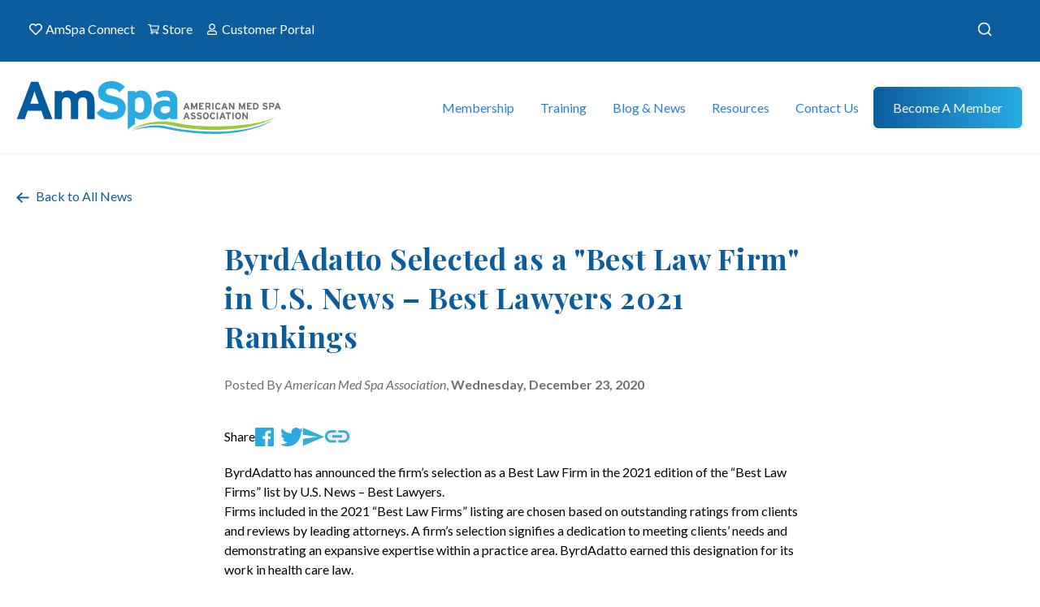

--- FILE ---
content_type: text/html; charset=UTF-8
request_url: https://americanmedspa.org/news/byrdadatto-selected-as-a-best-law-firm-in-u-s-news-best-lawyers-2021-rankings
body_size: 13251
content:

<!DOCTYPE html>
<html xmlns="http://www.w3.org/1999/xhtml" lang="en-US">
	<head>
        		<meta charset="utf-8" />
		<meta http-equiv="X-UA-Compatible" content="IE=edge">
		<meta name="viewport" content="width=device-width, initial-scale=1">
        
                        <link rel="preconnect" href="https://fonts.googleapis.com">
        <link rel="preconnect" href="https://fonts.gstatic.com" crossorigin>
        <link href="https://fonts.googleapis.com/css2?family=Lato:ital,wght@0,100;0,300;0,400;0,700;0,900;1,100;1,300;1,400;1,700;1,900&display=swap" rel="stylesheet">
        <link href="https://fonts.googleapis.com/css2?family=Playfair+Display:ital,wght@0,400;0,500;0,600;0,700;0,800;0,900;1,400;1,500;1,600;1,700;1,800;1,900&display=swap" rel="stylesheet">
        <link href="https://fonts.googleapis.com/css2?family=Inter:wght@100;200;300;400;500;600;700;800;900&display=swap" rel="stylesheet">
        
                
                        <link rel="apple-touch-icon" sizes="57x57" href="/favicon/apple-icon-57x57.png">
        <link rel="apple-touch-icon" sizes="60x60" href="/favicon/apple-icon-60x60.png">
        <link rel="apple-touch-icon" sizes="72x72" href="/favicon/apple-icon-72x72.png">
        <link rel="apple-touch-icon" sizes="76x76" href="/favicon/apple-icon-76x76.png">
        <link rel="apple-touch-icon" sizes="114x114" href="/favicon/apple-icon-114x114.png">
        <link rel="apple-touch-icon" sizes="120x120" href="/favicon/apple-icon-120x120.png">
        <link rel="apple-touch-icon" sizes="144x144" href="/favicon/apple-icon-144x144.png">
        <link rel="apple-touch-icon" sizes="152x152" href="/favicon/apple-icon-152x152.png">
        <link rel="apple-touch-icon" sizes="180x180" href="/favicon/apple-icon-180x180.png">
        <link rel="icon" type="image/png" sizes="192x192"  href="/favicon/android-icon-192x192.png">
        <link rel="icon" type="image/png" sizes="32x32" href="/favicon/favicon-32x32.png">
        <link rel="icon" type="image/png" sizes="96x96" href="/favicon/favicon-96x96.png">
        <link rel="icon" type="image/png" sizes="16x16" href="/favicon/favicon-16x16.png">
        
                        <link rel="manifest" href="/favicon/manifest.json">

                <link rel="alternate" type="application/rss+xml" href="/blog/blog.rss">
        <link rel="alternate" type="application/rss+xml" href="/news/news.rss">
        
                        <meta name="msapplication-TileColor" content="#ffffff">
        <meta name="msapplication-TileImage" content="/favicon/ms-icon-144x144.png">
        <meta name="theme-color" content="#ffffff">
        	<title>ByrdAdatto Selected as a &quot;Best Law… | American Med Spa Association</title>
<script>dataLayer = [];
(function(w,d,s,l,i){w[l]=w[l]||[];w[l].push({'gtm.start':
new Date().getTime(),event:'gtm.js'});var f=d.getElementsByTagName(s)[0],
j=d.createElement(s),dl=l!='dataLayer'?'&l='+l:'';j.async=true;j.src=
'https://www.googletagmanager.com/gtm.js?id='+i+dl;f.parentNode.insertBefore(j,f);
})(window,document,'script','dataLayer','GTM-MJRFTCS');
</script><meta name="generator" content="SEOmatic">
<meta name="description" content="ByrdAdatto has announced the firm’s selection as a Best Law Firm in the 2021 edition of the “Best Law Firms” list by U.S.">
<meta name="referrer" content="no-referrer-when-downgrade">
<meta name="robots" content="all">
<meta content="107772952726645" property="fb:profile_id">
<meta content="en_US" property="og:locale">
<meta content="American Med Spa Association" property="og:site_name">
<meta content="website" property="og:type">
<meta content="https://americanmedspa.org/news/byrdadatto-selected-as-a-best-law-firm-in-u-s-news-best-lawyers-2021-rankings" property="og:url">
<meta content="ByrdAdatto Selected as a &quot;Best Law Firm&quot; in U.S. News – Best Lawyers…" property="og:title">
<meta content="ByrdAdatto has announced the firm’s selection as a Best Law Firm in the 2021 edition of the “Best Law Firms” list by U.S." property="og:description">
<meta content="https://amspa.nyc3.digitaloceanspaces.com/images/_1200x630_crop_center-center_82_none/AmSpa-Logo-tall.png?mtime=1747314147" property="og:image">
<meta content="1200" property="og:image:width">
<meta content="630" property="og:image:height">
<meta content="american med spa association logo" property="og:image:alt">
<meta content="https://www.youtube.com/c/AmericanMedSpaAssociationAmSpa" property="og:see_also">
<meta content="https://www.linkedin.com/company/american-med-spa-association/" property="og:see_also">
<meta content="https://twitter.com/AmSpa1" property="og:see_also">
<meta content="https://www.facebook.com/AmericanMedSpaAssociation/" property="og:see_also">
<meta content="https://www.instagram.com/amspa_americanmedspa/" property="og:see_also">
<meta name="twitter:card" content="summary_large_image">
<meta name="twitter:site" content="@AmSpa1">
<meta name="twitter:creator" content="@AmSpa1">
<meta name="twitter:title" content="ByrdAdatto Selected as a &quot;Best Law Firm&quot; in U.S. News – Best Lawyers…">
<meta name="twitter:description" content="ByrdAdatto has announced the firm’s selection as a Best Law Firm in the 2021 edition of the “Best Law Firms” list by U.S.">
<meta name="twitter:image" content="https://amspa.nyc3.digitaloceanspaces.com/images/_800x418_crop_center-center_82_none/AmSpa-Logo-tall.png?mtime=1747314147">
<meta name="twitter:image:width" content="800">
<meta name="twitter:image:height" content="418">
<meta name="twitter:image:alt" content="american med spa association logo">
<link href="https://americanmedspa.org/news/byrdadatto-selected-as-a-best-law-firm-in-u-s-news-best-lawyers-2021-rankings" rel="canonical">
<link href="https://americanmedspa.org/" rel="home">
<link type="text/plain" href="https://americanmedspa.org/humans.txt" rel="author">
<link href="/assets/dist/css/main.css?v=1763586842" rel="stylesheet">
<link href="https://americanmedspa.org/cpresources/a7ddade6/css/formie-theme.css?v=1762398877" rel="stylesheet"></head>

  <body class="overflow-x-hidden md:overflow-revert"><noscript><iframe src="https://www.googletagmanager.com/ns.html?id=GTM-MJRFTCS"
height="0" width="0" style="display:none;visibility:hidden"></iframe></noscript>

    





<div class="top-nav bg-blue-navy hidden md:block">
    <div class="container flex justify-between py-4">
        <ul class="top-nav-menu text-white flex list-none">
                                            <li class="mr-2 last-of-type:mr-0">
                    <a href="https://connect.americanmedspa.org/home" target="_blank" class="flex mr-2">
                        <img src="https://americanmedspa.org/assets/dist/images/icons/amSpaConnect.svg" class="mr-1" />
                        AmSpa Connect
                    </a>
                </li>
                                            <li class="mr-2 last-of-type:mr-0">
                    <a href="https://members.americanmedspa.org/merchandise" target="_blank" class="flex mr-2">
                        <img src="https://americanmedspa.org/assets/dist/images/icons/store.svg" class="mr-1" />
                        Store
                    </a>
                </li>
                                            <li class="mr-2 last-of-type:mr-0">
                    <a href="https://account.americanmedspa.org/auth/login"  class="flex mr-2">
                        <img src="https://americanmedspa.org/assets/dist/images/icons/customerPortal.svg" class="mr-1" />
                        Customer Portal
                    </a>
                </li>
                    </ul>

        <div id="site_search"></div>
    </div>
</div>

<header 
    class="sticky top-0 bg-white"
    x-data="{ 
        isMobile: window.matchMedia('(max-width: 1024px)').matches,
        hamburgerIsActive: false,
        mobileIsOpen: false,
        mobileSubIsOpen: false,
        toggleMobile() {
            if(!this.isMobile) {
                return;
            }
            this.hamburgerIsActive = !this.hamburgerIsActive;
            this.mobileIsOpen = !this.mobileIsOpen;

            if(this.mobileSubIsOpen) {
                this.toggleSubOpen();
            }
        },
        toggleSubOpen() {
            if(!this.isMobile) {
                return;
            }
            this.mobileSubIsOpen = !this.mobileSubIsOpen;
        },
        openMobile() {
            if(!this.isMobile) {
                return;
            }
            this.hamburgerIsActive = true;
            this.mobileIsOpen = true;
        },
        closeMobile() {
            if(!this.isMobile) {
                return;
            }
            this.hamburgerIsActive = false;
            this.mobileIsOpen = false;
        }
    }"
    x-breakpoint:max.1024
    @breakpoint="isMobile = $event.detail.matches;"
    x-trap.noscroll="mobileSubIsOpen"
>

    <div class="main-nav">
        <div class="main-nav-container" :class="{ 'is-mobile': isMobile }">
            <a 
                href="https://americanmedspa.org/"
                class="main-nav-logo relative z-[100]"
                x-show="!mobileSubIsOpen"
                x-cloak
                x-transition
            >
                <img 
                    src="https://americanmedspa.org/assets/dist/images/logo.svg" 
                    class="main-nav-logo-svg" />
            </a>

            <div
                x-show="mobileSubIsOpen && isMobile"
                x-cloak
                x-transition
                id="mobile_sub_close"
            ></div>

            <div 
                x-show="isMobile" 
                x-cloak
                class="mobile-menu-items flex flex-row justify-between items-center ml-auto"
            >
                <div id="site_search_mobile"></div>
                <a href="https://members.americanmedspa.org/merchandise">
                    <img src="/assets/dist/images/icons/store-blue.svg" />
                </a>
                <button
                    class="hamburger hamburger--collapse"
                    :class="mobileIsOpen && 'is-active'"
                    @click.prevent="toggleMobile"
                    type="button"
                    x-show="isMobile"
                    x-cloak
                    x-transition
                >
                    <span class="hamburger-box">
                    <span class="hamburger-inner"></span>
                    </span>
                </button>
            </div>


            <ul class="main-nav-menu" :class="{ 'is-mobile': isMobile, 'is-active': isMobile && mobileIsOpen, 'sub-is-open': isMobile && mobileIsOpen && mobileSubIsOpen }">
                                    <li 
                        class="main-nav-item"
                        x-data="{ 
                            isActive: false,
                            showSub: false,
                            hasChildren: true,
                            hasHover: true,
                            show() {
                                if(this.isActive || !this.hasHover) {
                                    return;
                                }
                                this.isActive = !this.isActive;
                            },
                            hide() {
                                if(!this.isActive || !this.hasHover) {
                                    return;
                                }
                                if(this.hasChildren) {
                                    this.showSub = false;
                                }

                                this.isActive = !this.isActive;
                            }
                        }"
                        x-init="$watch('mobileSubIsOpen', value => {
                            if(!value) {
                                hide();
                            }
                        })"
                        @mouseover="!isMobile && show()"
                        @mouseleave="!isMobile && hide()"
                    >
                        <template x-if="!isMobile">
                        <a 
                            href="" 
                                                        class="main-nav-anchor z-50 "
                            :class="{ 'is-active': isActive }">
                            Membership
                        </a>
                        </template>

                        <template x-if="isMobile">
                        <div 
                            class="mobile-anchor flex flex-row justify-between items-center"

                                                        @click.stop.prevent="toggleSubOpen(); (!isActive) ? show() : hide();"
                                                        >
                                                        <a 
                                href="#" 
                                class="main-nav-anchor z-50 "
                                :class="{ 'is-active': isActive }">
                                Membership
                            </a>
                            
                                                        <div 
                                @click.stop="toggleSubOpen(); (!isActive) ? show() : hide();"
                            >
                                <img 
                                    :class="{ 'is-active': isActive }"
                                    src="/assets/dist/images/icons/mobile-arrow.svg" 
                                    />
                            </div>
                            
                        </div>
                        </template>

                                                    <template x-teleport="#mobile_sub_close">
                                <button
                                    x-show="isActive && isMobile"
                                    x-cloak
                                    x-transition
                                    class="flex flex-row items-center text-lg text-blue-default ml-10"
                                    @click.prevent.stop="hide(); toggleSubOpen();"
                                >
                                    <img src="/assets/dist/images/icons/mobile-arrow.svg" class="rotate-180 relative top-[1px] mr-4" /> Back
                                </button>
                            </template>
                            <div 
                                class="main-nav-mega"
                                :class="{ 
                                    'is-active' : isActive,
                                    'is-mobile' : isMobile,
                                }"
                                @mouseenter.capture.stop="showSub = true;"
                                @mouseleave.throttle="hide()"
                                @click.outside="!isMobile && hide()"
                            >
                                <div class="main-nav-mega-container">

                                                                                                                        
                                    
                                    <ul class="grid grid-cols-1 md:grid-cols-3 gap-x-6 justify-between items-start list-none p-0 m-0">
                                        
                                                                                                                                <li class="main-nav-mega-column highlighted">
                                                                                                                                                                <a 
         
        class="main-nav-child-anchor "
         
                >
        <span class="text-blue-lite">
                            <strong>Become a Member</strong>
            
                    </span>
            </a>

                                                                                                                                                                                                    <ul class="main-nav-sub-nodes">
                                                                                                                                                        <li class=" ">
                                                                                                                                                                <a 
        href="https://americanmedspa.org/become-a-member" 
        class="main-nav-child-anchor "
         
                >
        <span class="text-blue-lite">
            Membership Tiers
                    </span>
            </a>

                                                                                                                                                                                                </li>
                                        
                                                                                                                                                        <li class=" ">
                                                                                                                                                                <a 
        href="https://americanmedspa.org/state-chapters" 
        class="main-nav-child-anchor "
         
                >
        <span class="text-blue-lite">
            State Chapters
                    </span>
            </a>

                                                                                                                                                                                                </li>
                                        
                                                                                                                                                        <li class=" ">
                                                                                                                                                                <a 
        href="https://americanmedspa.org/aestheticpas" 
        class="main-nav-child-anchor "
         
                >
        <span class="text-blue-lite">
            Society for Aesthetic PAs
                    </span>
            </a>

                                                                                                                                                                                                </li>
                                        
                                                                                                                                                        <li class=" ">
                                                                                                                                                                <a 
        href="https://americanmedspa.org/why-amspa" 
        class="main-nav-child-anchor "
         
                >
        <span class="text-blue-lite">
            Why Join AmSpa?
                    </span>
            </a>

                                                                                                                                                                                                </li>
                                        
                                                                                                    </ul>
                                                                                            </li>
                                        
                                                                                                                                <li class="main-nav-mega-column ">
                                                                                                                                                                <a 
         
        class="main-nav-child-anchor "
         
                >
        <span class="text-blue-lite">
                            <strong>Member Benefits</strong>
            
                    </span>
            </a>

                                                                                                                                                                                                    <ul class="main-nav-sub-nodes">
                                                                                                                                                        <li class=" ">
                                                                                                                                                                <a 
        href="https://americanmedspa.org/medspalaws/medspalaw" 
        class="main-nav-child-anchor "
         
                >
        <span class="text-blue-lite">
            Medical Spa Laws
                    </span>
            </a>

                                                                                                                                                                                                </li>
                                        
                                                                                                                                                        <li class=" ">
                                                                                                                                                                <a 
        href="https://americanmedspa.org/amspa-member-benefits" 
        class="main-nav-child-anchor "
         
                >
        <span class="text-blue-lite">
            About AmSpa Member Benefits
                    </span>
            </a>

                                                                                                                                                                                                </li>
                                        
                                                                                                                                                        <li class=" ">
                                                                                                                                                                <a 
        href="https://connect.americanmedspa.org/home" 
        class="main-nav-child-anchor "
         
                >
        <span class="text-blue-lite">
            AmSpa Connect
                    </span>
            </a>

                                                                                                                                                                                                </li>
                                        
                                                                                                                                                        <li class=" ">
                                                                                                                                                                <a 
        href="https://learn.americanmedspa.org/members" 
        class="main-nav-child-anchor "
         
                >
        <span class="text-blue-lite">
            Webinar Library
                    </span>
            </a>

                                                                                                                                                                                                </li>
                                        
                                                                                                                                                        <li class=" ">
                                                                                                                                                                <a 
        href="https://americanmedspa.org/legal-updates" 
        class="main-nav-child-anchor "
         
                >
        <span class="text-blue-lite">
            Legal Updates
                    </span>
            </a>

                                                                                                                                                                                                </li>
                                        
                                                                                                                                                        <li class=" ">
                                                                                                                                                                <a 
        href="https://account.americanmedspa.org/auth/login" 
        class="main-nav-child-anchor "
         
                >
        <span class="text-blue-lite">
            Member Login
                        <span class="main-nav-child-tagline">Members Only!</span>
                    </span>
                <span class="main-nav-anchor-description">
            <p>Access your online resources, generate CME certificates and more!</p>
        </span>
            </a>

                                                                                                                                                                                                </li>
                                        
                                                                                                    </ul>
                                                                                            </li>
                                        
                                                                                                                                <li class="main-nav-mega-column ">
                                                                                                                                                                <a 
         
        class="main-nav-child-anchor "
         
                >
        <span class="text-blue-lite">
                            <strong>Practice Resources</strong>
            
                    </span>
            </a>

                                                                                                                                                                                                    <ul class="main-nav-sub-nodes">
                                                                                                                                                        <li class=" ">
                                                                                                                                                                <a 
        href="https://americanmedspa.org/resources/med-spa-statistics" 
        class="main-nav-child-anchor "
         
                >
        <span class="text-blue-lite">
            Med Spa State of the Industry Report
                    </span>
            </a>

                                                                                                                                                                                                </li>
                                        
                                                                                                                                                        <li class=" ">
                                                                                                                                                                <a 
        href="https://americanmedspa.org/resources/vendor-directory" 
        class="main-nav-child-anchor "
         
                >
        <span class="text-blue-lite">
            Vendor Directory
                    </span>
            </a>

                                                                                                                                                                                                </li>
                                        
                                                                                                                                                        <li class=" ">
                                                                                                                                                                <a 
        href="https://americanmedspa.org/medical-spa-job-board" 
        class="main-nav-child-anchor "
         
                >
        <span class="text-blue-lite">
            Job Board
                    </span>
            </a>

                                                                                                                                                                                                </li>
                                        
                                                                                                                                                        <li class=" ">
                                                                                                                                                                <a 
        href="https://americanmedspa.org/resources/carecredit" 
        class="main-nav-child-anchor "
         
                >
        <span class="text-blue-lite">
            Patient Financing
                        <span class="main-nav-child-tagline">CareCredit</span>
                    </span>
            </a>

                                                                                                                                                                                                </li>
                                        
                                                                                                                                                        <li class=" ">
                                                                                                                                                                <a 
        href="https://americanmedspa.org/vendors/jobsnob" 
        class="main-nav-child-anchor "
         
                >
        <span class="text-blue-lite">
            Recruiting
                        <span class="main-nav-child-tagline">Job Snob</span>
                    </span>
            </a>

                                                                                                                                                                                                </li>
                                        
                                                                                                                                                        <li class=" ">
                                                                                                                                                                <a 
        href="https://americanmedspa.org/resources/legal-services" 
        class="main-nav-child-anchor "
         
                >
        <span class="text-blue-lite">
            Legal Services
                        <span class="main-nav-child-tagline">ByrdAdatto</span>
                    </span>
            </a>

                                                                                                                                                                                                </li>
                                        
                                                                                                    </ul>
                                                                                            </li>
                                        
                                                                            </ul>

                                    
                                                                                                                    <div class="mega-menu-promotion">
                                            <div class="prose text-white">
                                                <h3 class="text-white">Become a Member</h3>
                                                <p>Show your committment to patient safety, legal compliance and community over competition.</p>
                                            </div>
                                            <div class="mega-menu-buttons">
                                                                                                <a href="/become-a-member" class="btn bg-gradient-to-r from-blue-lite to-green">
                                                    Join Today
                                                </a>
                                                                                            </div>
                                        </div>
                                                                    </div>
                            </div>
                                            </li>
                                    <li 
                        class="main-nav-item"
                        x-data="{ 
                            isActive: false,
                            showSub: false,
                            hasChildren: true,
                            hasHover: true,
                            show() {
                                if(this.isActive || !this.hasHover) {
                                    return;
                                }
                                this.isActive = !this.isActive;
                            },
                            hide() {
                                if(!this.isActive || !this.hasHover) {
                                    return;
                                }
                                if(this.hasChildren) {
                                    this.showSub = false;
                                }

                                this.isActive = !this.isActive;
                            }
                        }"
                        x-init="$watch('mobileSubIsOpen', value => {
                            if(!value) {
                                hide();
                            }
                        })"
                        @mouseover="!isMobile && show()"
                        @mouseleave="!isMobile && hide()"
                    >
                        <template x-if="!isMobile">
                        <a 
                            href="" 
                                                        class="main-nav-anchor z-50 "
                            :class="{ 'is-active': isActive }">
                            Training
                        </a>
                        </template>

                        <template x-if="isMobile">
                        <div 
                            class="mobile-anchor flex flex-row justify-between items-center"

                                                        @click.stop.prevent="toggleSubOpen(); (!isActive) ? show() : hide();"
                                                        >
                                                        <a 
                                href="#" 
                                class="main-nav-anchor z-50 "
                                :class="{ 'is-active': isActive }">
                                Training
                            </a>
                            
                                                        <div 
                                @click.stop="toggleSubOpen(); (!isActive) ? show() : hide();"
                            >
                                <img 
                                    :class="{ 'is-active': isActive }"
                                    src="/assets/dist/images/icons/mobile-arrow.svg" 
                                    />
                            </div>
                            
                        </div>
                        </template>

                                                    <template x-teleport="#mobile_sub_close">
                                <button
                                    x-show="isActive && isMobile"
                                    x-cloak
                                    x-transition
                                    class="flex flex-row items-center text-lg text-blue-default ml-10"
                                    @click.prevent.stop="hide(); toggleSubOpen();"
                                >
                                    <img src="/assets/dist/images/icons/mobile-arrow.svg" class="rotate-180 relative top-[1px] mr-4" /> Back
                                </button>
                            </template>
                            <div 
                                class="main-nav-mega"
                                :class="{ 
                                    'is-active' : isActive,
                                    'is-mobile' : isMobile,
                                }"
                                @mouseenter.capture.stop="showSub = true;"
                                @mouseleave.throttle="hide()"
                                @click.outside="!isMobile && hide()"
                            >
                                <div class="main-nav-mega-container">

                                                                                                                        
                                    
                                    <ul class="grid grid-cols-1 md:grid-cols-4 gap-x-6 justify-between items-start list-none p-0 m-0">
                                        
                                                                                                                                <li class="main-nav-mega-column highlighted">
                                                                                                                                                                <a 
         
        class="main-nav-child-anchor "
         
                >
        <span class="text-blue-lite">
                            <strong>Online Learning Center</strong>
            
                    </span>
            </a>

                                                                                                                                                                                                    <ul class="main-nav-sub-nodes">
                                                                                                                                                        <li class=" ">
                                                                                                                                                                <a 
        href="https://learn.americanmedspa.org/p/virtualbootcamp" 
        class="main-nav-child-anchor "
         
                >
        <span class="text-blue-lite">
            Virtual Boot Camp
                    </span>
            </a>

                                                                                                                                                                                                </li>
                                        
                                                                                                                                                        <li class=" ">
                                                                                                                                                                <a 
        href="https://learn.americanmedspa.org/products/front-desk-fundamentals" 
        class="main-nav-child-anchor "
         
                >
        <span class="text-blue-lite">
            Front Desk Fundamentals
                    </span>
            </a>

                                                                                                                                                                                                </li>
                                        
                                                                                                                                                        <li class=" ">
                                                                                                                                                                <a 
        href="https://learn.americanmedspa.org/p/aiavirtual" 
        class="main-nav-child-anchor "
         
                >
        <span class="text-blue-lite">
            AIA Virtual Lecture Series
                    </span>
            </a>

                                                                                                                                                                                                </li>
                                        
                                                                                                                                                        <li class=" ">
                                                                                                                                                                <a 
        href="https://learn.americanmedspa.org/p/aiafoundations#tab-product_tab_overview" 
        class="main-nav-child-anchor "
         
                >
        <span class="text-blue-lite">
            AIA Virtual Foundations
                    </span>
            </a>

                                                                                                                                                                                                </li>
                                        
                                                                                                                                                        <li class=" ">
                                                                                                                                                                <a 
        href="https://learn.americanmedspa.org/p/Virtual-Energy-Device-Master-Class" 
        class="main-nav-child-anchor "
         
                >
        <span class="text-blue-lite">
            Virtual Energy Device Master Class
                    </span>
            </a>

                                                                                                                                                                                                </li>
                                        
                                                                                                                                                        <li class=" ">
                                                                                                                                                                <a 
        href="https://learn.americanmedspa.org/amspa-masters" 
        class="main-nav-child-anchor "
         
                >
        <span class="text-blue-lite">
            AmSpa Masters
                    </span>
            </a>

                                                                                                                                                                                                </li>
                                        
                                                                                                                                                        <li class=" ">
                                                                                                                                                                <a 
        href="https://learn.americanmedspa.org/amspawebinars" 
        class="main-nav-child-anchor "
         
                >
        <span class="text-blue-lite">
            Webinar Library
                    </span>
            </a>

                                                                                                                                                                                                </li>
                                        
                                                                                                    </ul>
                                                                                            </li>
                                        
                                                                                                                                <li class="main-nav-mega-column ">
                                                                                                                                                                <a 
         
        class="main-nav-child-anchor "
         
                >
        <span class="text-blue-lite">
                            <strong>Industry Events</strong>
            
                    </span>
            </a>

                                                                                                                                                                                                    <ul class="main-nav-sub-nodes">
                                                                                                                                                        <li class=" ">
                                                                                                                                                                <a 
        href="https://americanmedspa.org/the-medical-spa-show" 
        class="main-nav-child-anchor "
         
                >
        <span class="text-blue-lite">
            The Medical Spa Show
                        <span class="main-nav-child-tagline">CME</span>
                    </span>
            </a>

                                                                                                                                                                                                </li>
                                        
                                                                                                                                                        <li class=" ">
                                                                                                                                                                <a 
        href="https://experiencewalc.com/" 
        class="main-nav-child-anchor "
         
        target="_blank" rel="noopener"
         
                >
        <span class="text-blue-lite">
            Women in Aesthetics Leadership Conference 2025
                    </span>
            </a>

                                                                                                                                                                                                </li>
                                        
                                                                                                                                                        <li class=" ">
                                                                                                                                                                <a 
        href="https://members.americanmedspa.org/upcoming-events" 
        class="main-nav-child-anchor "
         
                >
        <span class="text-blue-lite">
            Upcoming Events Calendar
                    </span>
            </a>

                                                                                                                                                                                                </li>
                                        
                                                                                                    </ul>
                                                                                            </li>
                                        
                                                                                                                                <li class="main-nav-mega-column ">
                                                                                                                                                                <a 
         
        class="main-nav-child-anchor "
         
                >
        <span class="text-blue-lite">
                            <strong>Injector Training</strong>
            
                    </span>
            </a>

                                                                                                                                                                                                    <ul class="main-nav-sub-nodes">
                                                                                                                                                        <li class=" ">
                                                                                                                                                                <a 
        href="https://americanmedspa.org/aia-advanced-cadaver-lab-2026" 
        class="main-nav-child-anchor "
         
                >
        <span class="text-blue-lite">
            AIA Advanced Cadaver Lab 2026
                    </span>
            </a>

                                                                                                                                                                                                </li>
                                        
                                                                                                                                                        <li class=" ">
                                                                                                                                                                <a 
        href="https://learn.americanmedspa.org/p/aiafoundations#tab-product_tab_overview" 
        class="main-nav-child-anchor "
         
                >
        <span class="text-blue-lite">
            AIA Virtual Foundations of Injection Anatomy and Practice
                    </span>
            </a>

                                                                                                                                                                                                </li>
                                        
                                                                                                                                                        <li class=" ">
                                                                                                                                                                <a 
        href="https://learn.americanmedspa.org/p/aiavirtual" 
        class="main-nav-child-anchor "
         
                >
        <span class="text-blue-lite">
            AIA Virtual Anatomy Lecture Series
                    </span>
            </a>

                                                                                                                                                                                                </li>
                                        
                                                                                                                                                        <li class=" ">
                                                                                                                                                                <a 
        href="https://americanmedspa.org/ultrasoundfundamentals" 
        class="main-nav-child-anchor "
         
                >
        <span class="text-blue-lite">
            Ultrasound Fundamentals for the Aesthetic Injector
                    </span>
            </a>

                                                                                                                                                                                                </li>
                                        
                                                                                                    </ul>
                                                                                            </li>
                                        
                                                                                                                                <li class="main-nav-mega-column ">
                                                                                                                                                                <a 
         
        class="main-nav-child-anchor "
         
                >
        <span class="text-blue-lite">
                            <strong>Business and Legal Training</strong>
            
                    </span>
            </a>

                                                                                                                                                                                                    <ul class="main-nav-sub-nodes">
                                                                                                                                                        <li class=" ">
                                                                                                                                                                <a 
        href="https://americanmedspa.org/medical-spa-boot-camp-2026" 
        class="main-nav-child-anchor "
         
                >
        <span class="text-blue-lite">
            Medical Spa Boot Camps 2026
                    </span>
            </a>

                                                                                                                                                                                                </li>
                                        
                                                                                                                                                        <li class=" ">
                                                                                                                                                                <a 
        href="https://learn.americanmedspa.org/p/virtualbootcamp" 
        class="main-nav-child-anchor "
         
                >
        <span class="text-blue-lite">
            Virtual Boot Camp
                    </span>
            </a>

                                                                                                                                                                                                </li>
                                        
                                                                                                    </ul>
                                                                                            </li>
                                        
                                                                            </ul>

                                    
                                                                                                                    <div class="mega-menu-promotion">
                                            <div class="prose text-white">
                                                <h3 class="text-white">Join and Save</h3>
                                                <p>AmSpa members receive preferred pricing on all AmSpa live and virtual trainings.</p>
                                            </div>
                                            <div class="mega-menu-buttons">
                                                                                                <a href="/become-a-member" class="btn bg-gradient-to-r from-blue-lite to-green">
                                                    Join Today!
                                                </a>
                                                                                            </div>
                                        </div>
                                                                    </div>
                            </div>
                                            </li>
                                    <li 
                        class="main-nav-item"
                        x-data="{ 
                            isActive: false,
                            showSub: false,
                            hasChildren: true,
                            hasHover: true,
                            show() {
                                if(this.isActive || !this.hasHover) {
                                    return;
                                }
                                this.isActive = !this.isActive;
                            },
                            hide() {
                                if(!this.isActive || !this.hasHover) {
                                    return;
                                }
                                if(this.hasChildren) {
                                    this.showSub = false;
                                }

                                this.isActive = !this.isActive;
                            }
                        }"
                        x-init="$watch('mobileSubIsOpen', value => {
                            if(!value) {
                                hide();
                            }
                        })"
                        @mouseover="!isMobile && show()"
                        @mouseleave="!isMobile && hide()"
                    >
                        <template x-if="!isMobile">
                        <a 
                            href="" 
                                                        class="main-nav-anchor z-50 "
                            :class="{ 'is-active': isActive }">
                            Blog &amp; News
                        </a>
                        </template>

                        <template x-if="isMobile">
                        <div 
                            class="mobile-anchor flex flex-row justify-between items-center"

                                                        @click.stop.prevent="toggleSubOpen(); (!isActive) ? show() : hide();"
                                                        >
                                                        <a 
                                href="#" 
                                class="main-nav-anchor z-50 "
                                :class="{ 'is-active': isActive }">
                                Blog &amp; News
                            </a>
                            
                                                        <div 
                                @click.stop="toggleSubOpen(); (!isActive) ? show() : hide();"
                            >
                                <img 
                                    :class="{ 'is-active': isActive }"
                                    src="/assets/dist/images/icons/mobile-arrow.svg" 
                                    />
                            </div>
                            
                        </div>
                        </template>

                                                    <template x-teleport="#mobile_sub_close">
                                <button
                                    x-show="isActive && isMobile"
                                    x-cloak
                                    x-transition
                                    class="flex flex-row items-center text-lg text-blue-default ml-10"
                                    @click.prevent.stop="hide(); toggleSubOpen();"
                                >
                                    <img src="/assets/dist/images/icons/mobile-arrow.svg" class="rotate-180 relative top-[1px] mr-4" /> Back
                                </button>
                            </template>
                            <div 
                                class="main-nav-mega"
                                :class="{ 
                                    'is-active' : isActive,
                                    'is-mobile' : isMobile,
                                }"
                                @mouseenter.capture.stop="showSub = true;"
                                @mouseleave.throttle="hide()"
                                @click.outside="!isMobile && hide()"
                            >
                                <div class="main-nav-mega-container">

                                                                                                                        
                                                                        <div class="has-blog-posts">
                                    
                                    <ul class="grid grid-cols-1 md:grid-cols-1 gap-x-6 justify-between items-start list-none p-0 m-0">
                                        
                                                                                                                                <li class="main-nav-mega-column ">
                                                                                                                                                                <a 
         
        class="main-nav-child-anchor "
         
                >
        <span class="text-blue-lite">
                            <strong>Stay Up to Date</strong>
            
                    </span>
            </a>

                                                                                                                                                                                                    <ul class="main-nav-sub-nodes">
                                                                                                                                                        <li class=" ">
                                                                                                                                                                <a 
        href="https://americanmedspa.org/blog" 
        class="main-nav-child-anchor "
         
                >
        <span class="text-blue-lite">
            AmSpa Now Blog
                    </span>
            </a>

                                                                                                                                                                                                </li>
                                        
                                                                                                                                                        <li class=" ">
                                                                                                                                                                <a 
        href="https://americanmedspa.org/news" 
        class="main-nav-child-anchor is-active"
         
                >
        <span class="text-blue-lite">
            Med Spa News
                    </span>
            </a>

                                                                                                                                                                                                </li>
                                        
                                                                                                                                                        <li class=" ">
                                                                                                                                                                <a 
        href="https://podcast.americanmedspa.org/" 
        class="main-nav-child-anchor "
         
                >
        <span class="text-blue-lite">
            Podcast
                    </span>
            </a>

                                                                                                                                                                                                </li>
                                        
                                                                                                                                                        <li class=" ">
                                                                                                                                                                <a 
        href="https://americanmedspa.org/resources/qp-trade-publication" 
        class="main-nav-child-anchor "
         
                >
        <span class="text-blue-lite">
            QP Magazine
                    </span>
            </a>

                                                                                                                                                                                                </li>
                                        
                                                                                                    </ul>
                                                                                            </li>
                                        
                                                                            </ul>

                                                                                 

        <div class="main-nav-blog-posts">
        <h5 class="text-white font-lato">Latest Blog Posts</h5>
        <div class="grid grid-cols-1 md:grid-cols-2 gap-y-5 gap-x-6 pb-4">
                        <div class="flex flex-col md:flex-row md:justify-between items-start">
                <div class="w-full md:w-[176px] mr-2 object-cover">
                    <a href="https://americanmedspa.org/blog/who-can-own-a-medical-spa" class="block object-cover w-full">
                        <img class="max-w-none rounded w-full" src="https://amspa.nyc3.digitaloceanspaces.com/images/_352x208_crop_center-center_100_none/amspa-blog-medical-team_052323.jpg" />
                    </a>
                </div>
                <a class="w-full h-full block text-white" href="https://americanmedspa.org/blog/who-can-own-a-medical-spa">
                    <strong>Who Can Own a Medical Spa?...</strong>
                    <br />
                     By Patrick O'Brien, JD, General Counsel, American Med Spa Association The questions of "Who...
                </a>
            </div>
                        <div class="flex flex-col md:flex-row md:justify-between items-start">
                <div class="w-full md:w-[176px] mr-2 object-cover">
                    <a href="https://americanmedspa.org/blog/letter-from-the-ceo-on-proposed-texas-legislation" class="block object-cover w-full">
                        <img class="max-w-none rounded w-full" src="https://amspa.nyc3.digitaloceanspaces.com/images/_352x208_crop_center-center_100_none/texas-header.jpg" />
                    </a>
                </div>
                <a class="w-full h-full block text-white" href="https://americanmedspa.org/blog/letter-from-the-ceo-on-proposed-texas-legislation">
                    <strong>Letter from the CEO on Proposed...</strong>
                    <br />
                    Proposed Texas legislation would destroy the medical aesthetics industry as we know it, and not...
                </a>
            </div>
                        <div class="flex flex-col md:flex-row md:justify-between items-start">
                <div class="w-full md:w-[176px] mr-2 object-cover">
                    <a href="https://americanmedspa.org/blog/why-medical-spa-show-is-built-for-teams" class="block object-cover w-full">
                        <img class="max-w-none rounded w-full" src="https://amspa.nyc3.digitaloceanspaces.com/images/_352x208_crop_center-center_100_none/Your-Team-Belongs-at-MSS26_4.png" />
                    </a>
                </div>
                <a class="w-full h-full block text-white" href="https://americanmedspa.org/blog/why-medical-spa-show-is-built-for-teams">
                    <strong>Why Medical Spa Show Is Built...</strong>
                    <br />
                    Successful med spas build teams that grow together. That’s why Medical Spa Show 2026 (MSS26)...
                </a>
            </div>
                        <div class="flex flex-col md:flex-row md:justify-between items-start">
                <div class="w-full md:w-[176px] mr-2 object-cover">
                    <a href="https://americanmedspa.org/blog/regulatory-ready-accounting-for-med-spas-what-audit-ready-really-means" class="block object-cover w-full">
                        <img class="max-w-none rounded w-full" src="https://amspa.nyc3.digitaloceanspaces.com/images/_352x208_crop_center-center_100_none/amspa-tax-form-110419.jpg" />
                    </a>
                </div>
                <a class="w-full h-full block text-white" href="https://americanmedspa.org/blog/regulatory-ready-accounting-for-med-spas-what-audit-ready-really-means">
                    <strong>Regulatory-ready Accounting for Med Spas: What...</strong>
                    <br />
                    By Obsidian Strategic ConsultingRunning a medical spa is about more than delivering great patient experiences...
                </a>
            </div>
                    </div>
        <a href="/blog" class="main-nav-blog-viewAll">
            View All Posts
        </a>
    </div>

                                    </div>
                                    
                                                                                                                    <div class="mega-menu-promotion">
                                            <div class="prose text-white">
                                                <h3 class="text-white">Don&#039;t Miss an Update</h3>
                                                <p>Get the latest news and information about safe, legal practice in medical aesthetics directly in your inbox.</p>
                                            </div>
                                            <div class="mega-menu-buttons">
                                                                                                <a href="https://americanmedspa.org/subscribe" class="btn bg-gradient-to-r from-blue-lite to-green">
                                                    Subscribe
                                                </a>
                                                                                            </div>
                                        </div>
                                                                    </div>
                            </div>
                                            </li>
                                    <li 
                        class="main-nav-item"
                        x-data="{ 
                            isActive: false,
                            showSub: false,
                            hasChildren: true,
                            hasHover: true,
                            show() {
                                if(this.isActive || !this.hasHover) {
                                    return;
                                }
                                this.isActive = !this.isActive;
                            },
                            hide() {
                                if(!this.isActive || !this.hasHover) {
                                    return;
                                }
                                if(this.hasChildren) {
                                    this.showSub = false;
                                }

                                this.isActive = !this.isActive;
                            }
                        }"
                        x-init="$watch('mobileSubIsOpen', value => {
                            if(!value) {
                                hide();
                            }
                        })"
                        @mouseover="!isMobile && show()"
                        @mouseleave="!isMobile && hide()"
                    >
                        <template x-if="!isMobile">
                        <a 
                            href="" 
                                                        class="main-nav-anchor z-50 "
                            :class="{ 'is-active': isActive }">
                            Resources
                        </a>
                        </template>

                        <template x-if="isMobile">
                        <div 
                            class="mobile-anchor flex flex-row justify-between items-center"

                                                        @click.stop.prevent="toggleSubOpen(); (!isActive) ? show() : hide();"
                                                        >
                                                        <a 
                                href="#" 
                                class="main-nav-anchor z-50 "
                                :class="{ 'is-active': isActive }">
                                Resources
                            </a>
                            
                                                        <div 
                                @click.stop="toggleSubOpen(); (!isActive) ? show() : hide();"
                            >
                                <img 
                                    :class="{ 'is-active': isActive }"
                                    src="/assets/dist/images/icons/mobile-arrow.svg" 
                                    />
                            </div>
                            
                        </div>
                        </template>

                                                    <template x-teleport="#mobile_sub_close">
                                <button
                                    x-show="isActive && isMobile"
                                    x-cloak
                                    x-transition
                                    class="flex flex-row items-center text-lg text-blue-default ml-10"
                                    @click.prevent.stop="hide(); toggleSubOpen();"
                                >
                                    <img src="/assets/dist/images/icons/mobile-arrow.svg" class="rotate-180 relative top-[1px] mr-4" /> Back
                                </button>
                            </template>
                            <div 
                                class="main-nav-mega"
                                :class="{ 
                                    'is-active' : isActive,
                                    'is-mobile' : isMobile,
                                }"
                                @mouseenter.capture.stop="showSub = true;"
                                @mouseleave.throttle="hide()"
                                @click.outside="!isMobile && hide()"
                            >
                                <div class="main-nav-mega-container">

                                                                                                                        
                                    
                                    <ul class="grid grid-cols-1 md:grid-cols-4 gap-x-6 justify-between items-start list-none p-0 m-0">
                                        
                                                                                                                                <li class="main-nav-mega-column highlighted">
                                                                                                                                                                <a 
         
        class="main-nav-child-anchor "
         
                >
        <span class="text-blue-lite">
                            <strong>Tools</strong>
            
                    </span>
            </a>

                                                                                                                                                                                                    <ul class="main-nav-sub-nodes">
                                                                                                                                                        <li class=" ">
                                                                                                                                                                <a 
        href="https://americanmedspa.org/resources/med-spa-statistics" 
        class="main-nav-child-anchor "
         
                >
        <span class="text-blue-lite">
            Med Spa State of the Industry Report
                    </span>
            </a>

                                                                                                                                                                                                </li>
                                        
                                                                                                                                                        <li class=" ">
                                                                                                                                                                <a 
        href="https://americanmedspa.org/medspaforms" 
        class="main-nav-child-anchor "
         
                >
        <span class="text-blue-lite">
            Forms, Consents and SOPs
                    </span>
            </a>

                                                                                                                                                                                                </li>
                                        
                                                                                                                                                        <li class=" ">
                                                                                                                                                                <a 
        href="https://americanmedspa.org/med-spa-legal-guides" 
        class="main-nav-child-anchor "
         
                >
        <span class="text-blue-lite">
            Multi-state Executive Legal Guides
                    </span>
            </a>

                                                                                                                                                                                                </li>
                                        
                                                                                                                                                        <li class=" ">
                                                                                                                                                                <a 
        href="https://americanmedspa.org/iv-therapy-toolkit" 
        class="main-nav-child-anchor "
         
                >
        <span class="text-blue-lite">
            IV Therapy Toolkit
                    </span>
            </a>

                                                                                                                                                                                                </li>
                                        
                                                                                                                                                        <li class=" ">
                                                                                                                                                                <a 
        href="https://americanmedspa.org/injection_toolkit" 
        class="main-nav-child-anchor "
         
                >
        <span class="text-blue-lite">
            Injectables Practice Toolkit
                    </span>
            </a>

                                                                                                                                                                                                </li>
                                        
                                                                                                    </ul>
                                                                                            </li>
                                        
                                                                                                                                <li class="main-nav-mega-column ">
                                                                                                                                                                <a 
         
        class="main-nav-child-anchor "
         
                >
        <span class="text-blue-lite">
                            <strong>Med Spa Support</strong>
            
                    </span>
            </a>

                                                                                                                                                                                                    <ul class="main-nav-sub-nodes">
                                                                                                                                                        <li class=" ">
                                                                                                                                                                <a 
        href="https://americanmedspa.org/resources/vendor-directory" 
        class="main-nav-child-anchor "
         
                >
        <span class="text-blue-lite">
            Vendor Directory
                    </span>
            </a>

                                                                                                                                                                                                </li>
                                        
                                                                                                                                                        <li class=" ">
                                                                                                                                                                <a 
        href="https://americanmedspa.org/resources/carecredit" 
        class="main-nav-child-anchor "
         
                >
        <span class="text-blue-lite">
            CareCredit
                    </span>
            </a>

                                                                                                                                                                                                </li>
                                        
                                                                                                                                                        <li class=" ">
                                                                                                                                                                <a 
        href="https://americanmedspa.org/vendors/jobsnob" 
        class="main-nav-child-anchor "
         
                >
        <span class="text-blue-lite">
            Job Snob
                    </span>
            </a>

                                                                                                                                                                                                </li>
                                        
                                                                                                                                                        <li class=" ">
                                                                                                                                                                <a 
        href="https://americanmedspa.org/medical-spa-job-board" 
        class="main-nav-child-anchor "
         
                >
        <span class="text-blue-lite">
            Medical Spa Job Board
                    </span>
            </a>

                                                                                                                                                                                                </li>
                                        
                                                                                                                                                        <li class=" ">
                                                                                                                                                                <a 
        href="https://americanmedspa.org/natural-looking-results-with-ha-filler" 
        class="main-nav-child-anchor "
         
                >
        <span class="text-blue-lite">
            Achieving Natural Looking Results with HA Filler Treatments
                    </span>
            </a>

                                                                                                                                                                                                </li>
                                        
                                                                                                    </ul>
                                                                                            </li>
                                        
                                                                                                                                <li class="main-nav-mega-column ">
                                                                                                                                                                <a 
         
        class="main-nav-child-anchor "
         
                >
        <span class="text-blue-lite">
                            <strong>Industry Support</strong>
            
                    </span>
            </a>

                                                                                                                                                                                                    <ul class="main-nav-sub-nodes">
                                                                                                                                                        <li class=" ">
                                                                                                                                                                <a 
        href="https://americanmedspa.org/distinguishedwomen" 
        class="main-nav-child-anchor "
         
                >
        <span class="text-blue-lite">
            Distinguished Women in Medical Aesthetics
                    </span>
            </a>

                                                                                                                                                                                                </li>
                                        
                                                                                                                                                        <li class=" ">
                                                                                                                                                                <a 
        href="https://americanmedspa.org/texas-med-spa-action-center" 
        class="main-nav-child-anchor "
         
                >
        <span class="text-blue-lite">
            Texas Med Spa Legislation Action Center
                    </span>
            </a>

                                                                                                                                                                                                </li>
                                        
                                                                                                                                                        <li class=" ">
                                                                                                                                                                <a 
        href="https://americanmedspa.org/resources/aesthetics-safety-council" 
        class="main-nav-child-anchor "
         
                >
        <span class="text-blue-lite">
            Aesthetics Safety Council
                    </span>
            </a>

                                                                                                                                                                                                </li>
                                        
                                                                                                                                                        <li class=" ">
                                                                                                                                                                <a 
        href="https://americanmedspa.org/vendor-affiliates" 
        class="main-nav-child-anchor "
         
                >
        <span class="text-blue-lite">
            Work with Us
                    </span>
            </a>

                                                                                                                                                                                                </li>
                                        
                                                                                                    </ul>
                                                                                            </li>
                                        
                                                                                                                                <li class="main-nav-mega-column ">
                                                                                                                                                                <a 
         
        class="main-nav-child-anchor "
         
                >
        <span class="text-blue-lite">
                            <strong>About Med Spas</strong>
            
                    </span>
            </a>

                                                                                                                                                                                                    <ul class="main-nav-sub-nodes">
                                                                                                                                                        <li class=" ">
                                                                                                                                                                <a 
        href="https://americanmedspa.org/med-spa-faq" 
        class="main-nav-child-anchor "
         
                >
        <span class="text-blue-lite">
            Med Spa FAQ
                    </span>
            </a>

                                                                                                                                                                                                </li>
                                        
                                                                                                                                                        <li class=" ">
                                                                                                                                                                <a 
        href="https://americanmedspa.org/how-to-open-a-med-spa" 
        class="main-nav-child-anchor "
         
                >
        <span class="text-blue-lite">
            How to Open a Med Spa
                    </span>
            </a>

                                                                                                                                                                                                </li>
                                        
                                                                                                                                                        <li class=" ">
                                                                                                                                                                <a 
        href="https://americanmedspa.org/med-spa-semaglutides" 
        class="main-nav-child-anchor "
         
                >
        <span class="text-blue-lite">
            Medical Weight Loss in a Med Spa Practice
                    </span>
            </a>

                                                                                                                                                                                                </li>
                                        
                                                                                                                                                        <li class=" ">
                                                                                                                                                                <a 
        href="https://americanmedspa.org/med-spa-iv-therapy" 
        class="main-nav-child-anchor "
         
                >
        <span class="text-blue-lite">
            IV Therapy in a Med Spa Practice
                    </span>
            </a>

                                                                                                                                                                                                </li>
                                        
                                                                                                                                                        <li class=" ">
                                                                                                                                                                <a 
        href="https://americanmedspa.org/resources/treatments" 
        class="main-nav-child-anchor "
         
                >
        <span class="text-blue-lite">
            Treatment Directory
                    </span>
            </a>

                                                                                                                                                                                                </li>
                                        
                                                                                                                                                        <li class=" ">
                                                                                                                                                                <a 
        href="https://americanmedspa.org/blog/a-patients-guide-to-medical-spas" 
        class="main-nav-child-anchor "
         
                >
        <span class="text-blue-lite">
            A Patient's Guide to Medical Spas
                    </span>
            </a>

                                                                                                                                                                                                </li>
                                        
                                                                                                    </ul>
                                                                                            </li>
                                        
                                                                            </ul>

                                    
                                                                                                                    <div class="mega-menu-promotion">
                                            <div class="prose text-white">
                                                <h3 class="text-white">Ready to Get Started?</h3>
                                                <p>Get access to med spa laws, in-person and online training and more!</p>
                                            </div>
                                            <div class="mega-menu-buttons">
                                                                                                <a href="/become-a-member" class="btn bg-gradient-to-r from-blue-lite to-green">
                                                    Join Today!
                                                </a>
                                                                                            </div>
                                        </div>
                                                                    </div>
                            </div>
                                            </li>
                                    <li 
                        class="main-nav-item"
                        x-data="{ 
                            isActive: false,
                            showSub: false,
                            hasChildren: false,
                            hasHover: true,
                            show() {
                                if(this.isActive || !this.hasHover) {
                                    return;
                                }
                                this.isActive = !this.isActive;
                            },
                            hide() {
                                if(!this.isActive || !this.hasHover) {
                                    return;
                                }
                                if(this.hasChildren) {
                                    this.showSub = false;
                                }

                                this.isActive = !this.isActive;
                            }
                        }"
                        x-init="$watch('mobileSubIsOpen', value => {
                            if(!value) {
                                hide();
                            }
                        })"
                        @mouseover="!isMobile && show()"
                        @mouseleave="!isMobile && hide()"
                    >
                        <template x-if="!isMobile">
                        <a 
                            href="https://americanmedspa.org/contact" 
                                                        class="main-nav-anchor z-50 "
                            :class="{ 'is-active': isActive }">
                            Contact Us
                        </a>
                        </template>

                        <template x-if="isMobile">
                        <div 
                            class="mobile-anchor flex flex-row justify-between items-center"

                                                        >
                                                        <a 
                                href="https://americanmedspa.org/contact" 
                                                                class="main-nav-anchor z-50 "
                                :class="{ 'is-active': isActive }">
                                Contact Us
                            </a>
                            
                            
                        </div>
                        </template>

                                            </li>
                                    <li 
                        class="main-nav-item"
                        x-data="{ 
                            isActive: false,
                            showSub: false,
                            hasChildren: false,
                            hasHover: false,
                            show() {
                                if(this.isActive || !this.hasHover) {
                                    return;
                                }
                                this.isActive = !this.isActive;
                            },
                            hide() {
                                if(!this.isActive || !this.hasHover) {
                                    return;
                                }
                                if(this.hasChildren) {
                                    this.showSub = false;
                                }

                                this.isActive = !this.isActive;
                            }
                        }"
                        x-init="$watch('mobileSubIsOpen', value => {
                            if(!value) {
                                hide();
                            }
                        })"
                        @mouseover="!isMobile && show()"
                        @mouseleave="!isMobile && hide()"
                    >
                        <template x-if="!isMobile">
                        <a 
                            href="https://americanmedspa.org/become-a-member" 
                                                        class="main-nav-anchor z-50 BecomeMemberCTA"
                            :class="{ 'is-active': isActive }">
                            Become A Member
                        </a>
                        </template>

                        <template x-if="isMobile">
                        <div 
                            class="mobile-anchor flex flex-row justify-between items-center"

                                                        >
                                                        <a 
                                href="https://americanmedspa.org/become-a-member" 
                                                                class="main-nav-anchor z-50 BecomeMemberCTA"
                                :class="{ 'is-active': isActive }">
                                Become A Member
                            </a>
                            
                            
                        </div>
                        </template>

                                            </li>
                            </ul>
        </div>
    </div>
</header>

    <main>
      

<section class="bg-white" x-data>
	<div class="container mx-auto mb-10">
		<a href="/news" class="back"><img src="/assets/dist/images/icons/thin-arrow-left.svg?id=manifest-not-found" class="mr-2" />Back to All News</a>
	</div>
	<div class="container mx-auto md:w-4/5 lg:w-3/5 max-w-[920px]">
		<h2 class="text-blue-navy mb-2.5">ByrdAdatto Selected as a &quot;Best Law Firm&quot; in U.S. News – Best Lawyers 2021 Rankings</h2>
		<p class="text-gray-dark">Posted By <em>American Med Spa Association</em>, <strong>Wednesday, December 23, 2020</strong></p>
		<div class="blog_share">
			<div class="share">
	Share 
	<div>
		<a href="https://www.facebook.com/sharer/sharer.php?u=https://americanmedspa.org/news/byrdadatto-selected-as-a-best-law-firm-in-u-s-news-best-lawyers-2021-rankings" target="_blank">
			<img src="/assets/dist/images/icons/facebook.svg?id=manifest-not-found" class="mr-2" />
		</a>
	</div> 
	<div>
		<a href="https://twitter.com/intent/tweet" target="_blank">
			<img src="/assets/dist/images/icons/twitter.svg?id=manifest-not-found"/>
		</a>
	</div> 
	<div>
		<a href="mailto:?subject=ByrdAdatto Selected as a &quot;Best Law Firm&quot; in U.S. News – Best Lawyers 2021 Rankings&body=https://americanmedspa.org/news/byrdadatto-selected-as-a-best-law-firm-in-u-s-news-best-lawyers-2021-rankings" target="_blank">
			<img src="/assets/dist/images/icons/send.svg?id=manifest-not-found"/>
		</a>
	</div> 
	<div x-data="{ input: location.href, showMsg: false }" class="inline-flex">
		<button @click="$clipboard(input), showMsg = true, setTimeout(() => showMsg = false, 1000)" class="relative">
			<img src="/assets/dist/images/icons/link.svg?id=manifest-not-found"/>
			<div x-show="showMsg" @click.away="showMsg = false" class="absolute -bottom-10 -right-15 z-20 max-w-sm overflow-hidden bg-blue-lightest shadow">
			    <div class="p-1">
			        <div class="flex items-center justify-center">
			            <svg class="flex-shrink-0 w-4 h-4 text-black" xmlns="http://www.w3.org/2000/svg" fill="none" viewBox="0 0 24 24" stroke="currentColor" stroke-width="2">
			                <path stroke-linecap="round" stroke-linejoin="round" d="M9 12l2 2 4-4m6 2a9 9 0 11-18 0 9 9 0 0118 0z"></path>
			            </svg>
			            <p class="ml-3 text-sm font-medium text-green-600">Copied!</p>
			        </div>
			    </div>
			</div>
		</button>
	</div>
</div>		</div>
		<div class="blog_content">
			ByrdAdatto has announced the firm’s selection as a Best Law Firm in the 2021 edition of the “Best Law Firms” list by U.S. News – Best Lawyers.<br />Firms included in the 2021 “Best Law Firms” listing are chosen based on outstanding ratings from clients and reviews by leading attorneys. A firm’s selection signifies a dedication to meeting clients’ needs and demonstrating an expansive expertise within a practice area. ByrdAdatto earned this designation for its work in health care law.<br /><a href="https://www.byrdadatto.com/banter/byrdadatto-selected-as-a-best-law-firm-in-u-s-news-best-lawyers-2021-rankings/" target="_blank"><b>Read more at ByrdAdatto &gt;&gt;</b></a><br />
		</div>
	</div>
	<div class="container entry-siblings">
		<div class="flex gap-2.5">
							<a href="https://americanmedspa.org/news/moderna-covid-19-vaccine-causes-swelling-and-inflammation-in-patients-with-cosmetic-facial-fillers" class="md:w-1/2 bg-off-white p-5 md:p-11 flex md:gap-x-11">
					<div class="prev text-center"><img class="mx-auto" src="/assets/dist/images/icons/prev.svg?id=manifest-not-found"><p class="subject-title whitespace-nowrap">Previous Post</p></div>
					<h3 class="text-right">Moderna COVID-19 Vaccine Causes Swelling and Inflammation in Patients with Cosmetic Facial Fillers</h3>
				</a>
										<a href="https://americanmedspa.org/news/weave-offers-end-of-year-promo" class="md:w-1/2 bg-off-white p-5 md:p-11 flex md:gap-x-11">
					<h3 class="next_title">Weave Offers End-of-year Promo</h3>
					<div class="next text-center"><img class="mx-auto" src="/assets/dist/images/icons/next.svg?id=manifest-not-found"><p class="subject-title whitespace-nowrap">Next Post</p></div>
				</a>
					</div>
	</div>
</section>
<section class="extra-padding adslot">
	<div class="container BannerAd" id="demo">

			
<img src="https://amspa.nyc3.digitaloceanspaces.com/images/AmSpaCard-Home-Page-Banner.png" width="1360" height="200" class="adWizard-ad" style="cursor:pointer" onclick="adWizard.click(700404, 'https://amspacard.com/?utm_campaign=amspa_may2025_webdisplay_ad&utm_medium=cpc&utm_source=amspa')" />
	
		
	</div>
</section>

    </main>

    
<footer class="Footer bg-off-white">
        <div class="FooterNav container">
        <div class="FooterNav-logo">
                        <a href="https://americanmedspa.org/" class="Logo"> 
                <img src="https://americanmedspa.org/assets/dist/images/logo.svg" class="Logo-svg" />
            </a>
            <p class="text-sm leading-[26px] my-4 font-semibold">AmSpa provides legal, compliance, and business resources for medical spas and medical aesthetic practices.</p>
                        
                        
            <div class="FooterForm">
                <label for="footerSubscribe">Subscribe to Our Email Newsletter</label>
                <div class="fui-i"><form id="fui-newsletterSignup-txhcxl" class="fui-form fui-labels-above-input" method="post" enctype="multipart/form-data" accept-charset="utf-8" data-fui-form="{&quot;formHashId&quot;:&quot;fui-newsletterSignup-txhcxl&quot;,&quot;formId&quot;:188,&quot;formHandle&quot;:&quot;newsletterSignup&quot;,&quot;registeredJs&quot;:[],&quot;settings&quot;:{&quot;submitMethod&quot;:&quot;page-reload&quot;,&quot;submitActionMessage&quot;:&quot;&lt;p&gt;Submission saved.&lt;\/p&gt;&quot;,&quot;submitActionMessageTimeout&quot;:null,&quot;submitActionMessagePosition&quot;:&quot;top-form&quot;,&quot;submitActionFormHide&quot;:false,&quot;submitAction&quot;:&quot;message&quot;,&quot;submitActionTab&quot;:null,&quot;errorMessage&quot;:&quot;&lt;p&gt;Couldn’t save submission due to errors.&lt;\/p&gt;&quot;,&quot;errorMessagePosition&quot;:&quot;top-form&quot;,&quot;loadingIndicator&quot;:null,&quot;loadingIndicatorText&quot;:null,&quot;validationOnSubmit&quot;:true,&quot;validationOnFocus&quot;:false,&quot;scrollToTop&quot;:true,&quot;hasMultiplePages&quot;:false,&quot;pages&quot;:[{&quot;settings&quot;:{&quot;submitButtonLabel&quot;:&quot;Subscribe&quot;,&quot;backButtonLabel&quot;:&quot;Back&quot;,&quot;showBackButton&quot;:false,&quot;saveButtonLabel&quot;:&quot;Save&quot;,&quot;showSaveButton&quot;:false,&quot;saveButtonStyle&quot;:&quot;link&quot;,&quot;buttonsPosition&quot;:&quot;left&quot;,&quot;cssClasses&quot;:null,&quot;containerAttributes&quot;:null,&quot;inputAttributes&quot;:null,&quot;enableNextButtonConditions&quot;:false,&quot;nextButtonConditions&quot;:[],&quot;enablePageConditions&quot;:false,&quot;pageConditions&quot;:[],&quot;enableJsEvents&quot;:false,&quot;jsGtmEventOptions&quot;:[]},&quot;id&quot;:52,&quot;layoutId&quot;:21,&quot;name&quot;:&quot;Page 1&quot;,&quot;uid&quot;:&quot;546beb8d-af7b-4a2d-9064-52f78be3ff95&quot;,&quot;userCondition&quot;:null,&quot;elementCondition&quot;:null}],&quot;themeConfig&quot;:{&quot;loading&quot;:{&quot;class&quot;:&quot;fui-loading&quot;},&quot;errorMessage&quot;:{&quot;class&quot;:&quot;fui-error-message&quot;},&quot;disabled&quot;:{&quot;class&quot;:&quot;fui-disabled&quot;},&quot;tabError&quot;:{&quot;class&quot;:&quot;fui-tab-error&quot;},&quot;tabActive&quot;:{&quot;class&quot;:&quot;fui-tab-active&quot;},&quot;tabComplete&quot;:{&quot;class&quot;:&quot;fui-tab-complete&quot;},&quot;successMessage&quot;:{&quot;class&quot;:&quot;fui-success-message&quot;},&quot;alert&quot;:{&quot;class&quot;:&quot;fui-alert&quot;},&quot;alertError&quot;:{&quot;class&quot;:&quot;fui-alert fui-alert-error fui-alert-top-form&quot;,&quot;role&quot;:&quot;alert&quot;,&quot;data-fui-alert&quot;:true},&quot;alertSuccess&quot;:{&quot;class&quot;:&quot;fui-alert fui-alert-success fui-alert-top-form&quot;,&quot;role&quot;:&quot;alert&quot;,&quot;data-fui-alert&quot;:true},&quot;page&quot;:{&quot;id&quot;:&quot;fui-newsletterSignup-txhcxl-p-52&quot;,&quot;class&quot;:&quot;fui-page&quot;,&quot;data-index&quot;:&quot;0&quot;,&quot;data-id&quot;:&quot;52&quot;,&quot;data-fui-page&quot;:true},&quot;progress&quot;:{&quot;class&quot;:&quot;fui-progress&quot;,&quot;data-fui-progress&quot;:true},&quot;tab&quot;:{&quot;class&quot;:&quot;fui-tab&quot;},&quot;success&quot;:{&quot;class&quot;:&quot;fui-success&quot;},&quot;error&quot;:{&quot;class&quot;:&quot;fui-error-message&quot;},&quot;fieldErrors&quot;:{&quot;class&quot;:&quot;fui-errors&quot;},&quot;fieldError&quot;:{&quot;class&quot;:&quot;fui-error-message&quot;}},&quot;redirectUrl&quot;:&quot;&quot;,&quot;currentPageId&quot;:52,&quot;outputJsTheme&quot;:true,&quot;enableUnloadWarning&quot;:true,&quot;enableBackSubmission&quot;:true,&quot;ajaxTimeout&quot;:10,&quot;outputConsoleMessages&quot;:true,&quot;baseActionUrl&quot;:&quot;https:\/\/americanmedspa.org\/index.php?p=actions&quot;,&quot;refreshTokenUrl&quot;:&quot;https:\/\/americanmedspa.org\/index.php?p=actions\/formie\/forms\/refresh-tokens&amp;form=FORM_PLACEHOLDER&quot;,&quot;scriptAttributes&quot;:[]}}" data-form-submit-method="page-reload" data-form-submit-action="message"><input type="hidden" name="CRAFT_CSRF_TOKEN" value="5oKK9IZxuK97Q3xAMekji4wc0bOv81O8wttwQFqlS7q7jSUS0KeAsazmspXvNfzmEW4vKUSTWcbZUYjx46Qhi7GrMycAlCfK_L5MRafI18E=" autocomplete="off"><input type="hidden" name="action" value="formie/submissions/submit"><input type="hidden" name="submitAction" value="submit"><input type="hidden" name="handle" value="newsletterSignup"><input type="hidden" name="siteId" value="1"><div class="fui-form-container"><div id="fui-newsletterSignup-txhcxl-p-52" class="fui-page" data-index="0" data-id="52" data-fui-page><div class="fui-page-container"><div class="fui-row fui-page-row" data-fui-field-count="1"><div class="fui-field fui-type-email fui-label-hidden fui-subfield-label-hidden fui-instructions-above-input fui-page-field" data-field-handle="email" data-field-type="email"><div class="fui-field-container"><label class="fui-label" for="fui-newsletterSignup-txhcxl-fields-email" data-fui-sr-only>Email</label><div class="fui-input-container"><input type="email" id="fui-newsletterSignup-txhcxl-fields-email" class="fui-input" name="fields[email]" value="" placeholder="Email" autocomplete="email" data-fui-id="newsletterSignup-email"></div></div></div></div></div><div class="fui-btn-wrapper fui-btn-left"><button type="submit" class="fui-btn fui-submit" data-submit-action="submit">Subscribe</button></div></div></div></form></div>
            </div>
        </div>

                <div class="flex justify-between flex-col lg:flex-row">
                        
                        
                        <ul class="FooterNav-menu">
                                <li>
                    <a 
                         href="https://americanmedspa.org/become-a-member"                          
                        class="font-bold font-playfair">Learn More</a>
                </li>
                                <li>
                    <a
                         href="https://americanmedspa.org/why-amspa"                          >Why AmSpa?</a>
                </li>
                                <li>
                    <a
                         href="https://americanmedspa.org/news"                          >News</a>
                </li>
                                <li>
                    <a
                         href="https://americanmedspa.org/contact"                          >Contact Us</a>
                </li>
                                            </ul>
                                    
                        <ul class="FooterNav-menu">
                                <li>
                    <a 
                         href="https://americanmedspa.org/resources"                          
                        class="font-bold font-playfair">Resources</a>
                </li>
                                <li>
                    <a
                         href="https://americanmedspa.org/blog"                          >Blog</a>
                </li>
                                <li>
                    <a
                         href="https://americanmedspa.org/resources/vendor-directory"                          >Vendor Directory</a>
                </li>
                                <li>
                    <a
                         href="https://podcast.americanmedspa.org/"                          >Podcast</a>
                </li>
                                <li>
                    <a
                         href="https://americanmedspa.org/resources/qp-trade-publication"                          >QP Trade Publication</a>
                </li>
                                            </ul>
                                    
                        <ul class="FooterNav-menu">
                                <li>
                    <a 
                         href="https://americanmedspa.org/login"                          
                        class="font-bold font-playfair">Account</a>
                </li>
                                <li>
                    <a
                         href="https://americanmedspa.org/login"                          >Login</a>
                </li>
                                <li>
                    <a
                         href="https://americanmedspa.org/become-a-member"                          >Become a Member</a>
                </li>
                                <li>
                    <a
                         href="https://connect.americanmedspa.org/home"                          >AmSpa Connect</a>
                </li>
                                <li>
                    <a
                         href="https://www.americanmedspa.org/page/Store"                          >Store</a>
                </li>
                                <li>
                    <a
                         href="https://americanmedspa.org/terms-conditions"                          >Privacy Policy</a>
                </li>
                                            </ul>
                                    
                        <ul class="FooterNav-contact">
                <li>
                    <a 
                         href="https://americanmedspa.org/contact"  
                                                class="font-bold font-playfair">Contact Us</a>
                </li>
                <li>
                    
                                        <p>224 N Desplaines, Ste. 300</p>
                    <p>Chicago, IL 60661</p>
                </li>
                <li>
                    <a href="tel:(312) 981-0993" class="flex items-center mx-auto lg:mx-0">
                        <img src="https://americanmedspa.org/assets/dist/images/icons/phone-blue.svg" />
                        <span class="pl-2">(312) 981-0993</span>
                    </a>
                </li>
                <li>
                    <div class="FooterNav-socialGrid">
                                                                        <a href="https://www.facebook.com/AmericanMedSpaAssociation/" target="_blank">
                            <img src="https://americanmedspa.org/assets/dist/images/icons/facebook.svg" class="Logo-svg" />
                        </a>
                                                                        <a href="https://www.instagram.com/amspa_americanmedspa/" target="_blank">
                            <img src="https://americanmedspa.org/assets/dist/images/icons/instagram.svg" class="Logo-svg" />
                        </a>
                                                                        <a href="https://www.linkedin.com/company/american-med-spa-association" target="_blank">
                            <img src="https://americanmedspa.org/assets/dist/images/icons/linkedin.svg" class="Logo-svg" />
                        </a>
                                                                        <a href="https://www.youtube.com/channel/UC67oWsoscR1MDgFozbYEYHg" target="_blank">
                            <img src="https://americanmedspa.org/assets/dist/images/icons/youtube.svg" class="Logo-svg" />
                        </a>
                                                                        <a href="http://www.twitter.com/amspa1" target="_blank">
                            <img src="https://americanmedspa.org/assets/dist/images/icons/twitter.svg" class="Logo-svg" />
                        </a>
                                                                        <a href="https://podcast.americanmedspa.org/" target="_blank">
                            <img src="https://americanmedspa.org/assets/dist/images/icons/podcast.svg" class="Logo-svg" />
                        </a>
                                            </div>
                </li>
            </ul>
                                    
        </div>
            </div>
</footer>

    <script>
      window.csrfToken = "5oKK9IZxuK97Q3xAMekji4wc0bOv81O8wttwQFqlS7q7jSUS0KeAsazmspXvNfzmEW4vKUSTWcbZUYjx46Qhi7GrMycAlCfK_L5MRafI18E\u003D";
      window.locale="en-US";
      window.csrfTokenName = "CRAFT_CSRF_TOKEN";
    </script>

    <script type="text/javascript"> const SITE_URL = "https://americanmedspa.org/"; </script>

    
      <script type="text/javascript">window.FormieTranslations={"File {filename} must be smaller than {filesize} MB.":"File {filename} must be smaller than {filesize} MB.","File must be smaller than {filesize} MB.":"File must be smaller than {filesize} MB.","File must be larger than {filesize} MB.":"File must be larger than {filesize} MB.","Choose up to {files} files.":"Choose up to {files} files.","{startTag}{num}{endTag} character left":"{startTag}{num}{endTag} character left","{startTag}{num}{endTag} characters left":"{startTag}{num}{endTag} characters left","{startTag}{num}{endTag} word left":"{startTag}{num}{endTag} word left","{startTag}{num}{endTag} words left":"{startTag}{num}{endTag} words left","This field is required.":"This field is required.","Please select a value.":"Please select a value.","Please select at least one value.":"Please select at least one value.","Please fill out this field.":"Please fill out this field.","Please enter a valid email address.":"Please enter a valid email address.","Please enter a URL.":"Please enter a URL.","Please enter a number":"Please enter a number","Please match the following format: #rrggbb":"Please match the following format: #rrggbb","Please use the YYYY-MM-DD format":"Please use the YYYY-MM-DD format","Please use the 24-hour time format. Ex. 23:00":"Please use the 24-hour time format. Ex. 23:00","Please use the YYYY-MM format":"Please use the YYYY-MM format","Please match the requested format.":"Please match the requested format.","Please select a value that is no more than {max}.":"Please select a value that is no more than {max}.","Please select a value that is no less than {min}.":"Please select a value that is no less than {min}.","Please shorten this text to no more than {maxLength} characters. You are currently using {length} characters.":"Please shorten this text to no more than {maxLength} characters. You are currently using {length} characters.","Please lengthen this text to {minLength} characters or more. You are currently using {length} characters.":"Please lengthen this text to {minLength} characters or more. You are currently using {length} characters.","There was an error with this field.":"There was an error with this field.","Unable to parse response `{e}`.":"Unable to parse response `{e}`.","Are you sure you want to leave?":"Are you sure you want to leave?","The request timed out.":"The request timed out.","The request encountered a network error. Please try again.":"The request encountered a network error. Please try again.","Invalid number":"Invalid number","Invalid country code":"Invalid country code","Too short":"Too short","Too long":"Too long","Missing Authorization ID for approval.":"Missing Authorization ID for approval.","Payment authorized. Finalize the form to complete payment.":"Payment authorized. Finalize the form to complete payment.","Unable to authorize payment. Please try again.":"Unable to authorize payment. Please try again."};</script>
<script type="application/ld+json">{"@context":"https://schema.org","@graph":[{"@type":"WebSite","author":{"@id":"https://www.americanmedspa.org/#identity"},"copyrightHolder":{"@id":"https://www.americanmedspa.org/#identity"},"copyrightYear":"2020","creator":{"@id":"#creator"},"dateCreated":"2022-08-15T04:23:45-05:00","dateModified":"2022-08-15T04:23:45-05:00","datePublished":"2020-12-23T02:00:00-06:00","description":"ByrdAdatto has announced the firm’s selection as a Best Law Firm in the 2021 edition of the “Best Law Firms” list by U.S.","headline":"ByrdAdatto Selected as a \"Best Law Firm\" in U.S. News – Best Lawyers 2021 Rankings","image":{"@type":"ImageObject","url":"https://amspa.nyc3.digitaloceanspaces.com/images/_1200x630_crop_center-center_82_none/AmSpa-Logo-tall.png?mtime=1747314147"},"inLanguage":"en-us","mainEntityOfPage":"https://americanmedspa.org/news/byrdadatto-selected-as-a-best-law-firm-in-u-s-news-best-lawyers-2021-rankings","name":"ByrdAdatto Selected as a \"Best Law Firm\" in U.S. News – Best Lawyers 2021 Rankings","publisher":{"@id":"#creator"},"url":"https://americanmedspa.org/news/byrdadatto-selected-as-a-best-law-firm-in-u-s-news-best-lawyers-2021-rankings"},{"@id":"https://www.americanmedspa.org/#identity","@type":"Organization","description":"AmSpa provides legal, compliance, and business resources for medical spas and medical aesthetic practices.","name":"American Med Spa Association","sameAs":["https://www.instagram.com/amspa_americanmedspa/","https://www.facebook.com/AmericanMedSpaAssociation/","https://twitter.com/AmSpa1","https://www.linkedin.com/company/american-med-spa-association/","https://www.youtube.com/c/AmericanMedSpaAssociationAmSpa"],"url":"https://www.americanmedspa.org/"},{"@id":"#creator","@type":"Organization"},{"@type":"BreadcrumbList","description":"Breadcrumbs list","itemListElement":[{"@type":"ListItem","item":"https://americanmedspa.org/","name":"Home","position":1},{"@type":"ListItem","item":"https://americanmedspa.org/news","name":"News Listing","position":2},{"@type":"ListItem","item":"https://americanmedspa.org/news/byrdadatto-selected-as-a-best-law-firm-in-u-s-news-best-lawyers-2021-rankings","name":"ByrdAdatto Selected as a \"Best Law Firm\" in U.S. News – Best Lawyers 2021 Rankings","position":3}],"name":"Breadcrumbs"}]}</script><script type="text/javascript" src="https://americanmedspa.org/cpresources/a7ddade6/js/formie.js?v=1762398877" defer></script>
<script src="/assets/dist/js/app.js?v=1763586842"></script>
<script src="https://americanmedspa.org/cpresources/c954e78a/js/superagent.js?v=1750136438"></script>
<script src="https://americanmedspa.org/cpresources/c954e78a/js/aw.js?v=1750136438"></script>
<script>window.csrfTokenName = "CRAFT_CSRF_TOKEN";
window.csrfTokenValue = "5oKK9IZxuK97Q3xAMekji4wc0bOv81O8wttwQFqlS7q7jSUS0KeAsazmspXvNfzmEW4vKUSTWcbZUYjx46Qhi7GrMycAlCfK_L5MRafI18E=";</script></body>
</html>


--- FILE ---
content_type: image/svg+xml
request_url: https://americanmedspa.org/assets/dist/images/logo.svg
body_size: 13640
content:
<svg width="326" height="65" viewBox="0 0 326 65" fill="none" xmlns="http://www.w3.org/2000/svg">
<g clip-path="url(#clip0_950_20150)">
<path d="M34.5094 46.7072L30.8865 36.4585H14.1348L10.5331 46.7072H0.710205L18.2541 0.720703H27.1158L44.5646 46.7072H34.5094ZM24.8027 19.3739C23.8838 16.6819 22.9648 13.9263 22.5107 12.22C22.0459 13.9263 21.1376 16.6819 20.2187 19.3739L17.2718 27.7148H27.7495L24.8027 19.3739Z" fill="#005B9F"/>
<path d="M87.3206 46.7074V28.0436C87.3206 21.8753 85.5567 20.0312 81.8176 20.0312C78.0786 20.0312 76.2619 21.8753 76.2619 27.8528V46.7074H67.2523V28.0436C67.2523 21.8753 65.4884 20.0312 61.76 20.0312C58.0315 20.0312 56.1937 21.8753 56.1937 27.8528V46.7074H47.1841V12.2202H56.2148V14.52C57.1883 13.5141 58.362 12.7253 59.6596 12.2049C60.9571 11.6844 62.3494 11.4441 63.7457 11.4995C68.129 11.4995 70.6851 12.7395 73.2517 15.8978C75.6071 13.4708 78.5328 11.4995 84.1836 11.4995C92.9608 11.4995 96.4252 17.5406 96.4252 27.2593V46.7074H87.3206Z" fill="#005B9F"/>
<path d="M116.726 47.4279C109.068 47.4279 102.382 44.2483 98.9178 39.0869L105.53 33.173C106.964 34.8739 108.762 36.2287 110.79 37.1369C112.818 38.0452 115.024 38.4834 117.243 38.4192C122.683 38.4192 125.228 36.9142 125.228 33.438C125.228 30.481 123.665 29.1986 115.015 27.1955C106.565 25.2242 100.682 22.5322 100.682 13.4706C100.682 5.11904 108.012 1.41465e-05 117.053 1.41465e-05C120.197 -0.0729669 123.32 0.534909 126.209 1.78224C129.098 3.02956 131.685 4.88703 133.794 7.22812L127.182 13.6614C125.878 12.1827 124.277 10.9973 122.484 10.1827C120.691 9.36815 118.747 8.94277 116.779 8.93447C111.867 8.93447 110.23 11.0541 110.23 13.0678C110.23 15.9612 112.195 16.8833 119.461 18.5896C126.728 20.296 134.777 22.829 134.777 32.7809C134.724 41.514 129.221 47.4279 116.726 47.4279Z" fill="#28AAE2"/>
<path d="M153.504 47.428C150.831 47.4534 148.243 46.4957 146.226 44.736V52.706L137.195 59.3512V12.2201H146.226V14.3398C148.2 12.4878 150.801 11.4574 153.504 11.457C160.834 11.457 166.854 16.9682 166.854 29.8453C166.854 40.1999 162.006 47.428 153.504 47.428ZM151.75 20.0311C150.652 19.9877 149.561 20.2316 148.586 20.7388C147.61 21.2461 146.782 21.9993 146.184 22.9245V35.9287C146.881 36.8849 147.801 37.6547 148.863 38.1703C149.926 38.6859 151.099 38.9316 152.278 38.8857C155.743 38.8857 157.644 35.8652 157.644 30.089C157.686 22.9881 155.331 20.0311 151.75 20.0311Z" fill="#28AAE2"/>
<path d="M189.257 46.7072V44.4073C187.175 46.387 184.404 47.4711 181.536 47.4279C175.114 47.4279 168.703 43.4853 168.703 35.1443C168.703 27.5241 174.86 23.7086 182.645 23.7086C184.927 23.6296 187.195 24.1021 189.257 25.0864V23.3801C189.257 20.953 187.619 18.9817 184.345 18.9817C181.049 18.8116 177.774 19.6109 174.924 21.2816L171.449 14.9755C175.313 12.5681 179.799 11.3588 184.345 11.4993C192.668 11.4993 198.287 15.834 198.287 23.5815V46.7072H189.257ZM189.257 32.2509C187.683 31.2653 186.183 30.8096 182.972 30.8096C179.571 30.8096 177.691 32.3781 177.691 35.1443C177.691 37.5713 179.075 39.744 182.972 39.744C184.2 39.7798 185.418 39.5079 186.516 38.9527C187.613 38.3976 188.555 37.5768 189.257 36.5645V32.2509Z" fill="#28AAE2"/>
<path d="M211.723 35.0383L211.068 33.1942H208.036L207.392 35.0383H205.618L208.786 26.7397H210.392L213.56 35.0383H211.723ZM209.969 30.0994C209.8 29.6225 209.642 29.1244 209.557 28.8064C209.473 29.1244 209.304 29.6225 209.145 30.0994L208.607 31.615H210.497L209.969 30.0994Z" fill="#6D6E71"/>
<path d="M221.176 35.0383V31.9966C221.176 31.5408 221.176 30.481 221.176 30.163C221.06 30.4704 220.806 31.0639 220.595 31.5408L218.915 35.2291L217.236 31.5408C217.025 31.0639 216.782 30.481 216.655 30.163C216.655 30.481 216.655 31.5408 216.655 31.9966V35.0383H215.124V26.7397H216.718L218.451 30.4916C218.662 30.9579 218.915 31.5514 219.021 31.88C219.127 31.5726 219.359 30.9685 219.57 30.4916L221.239 26.7397H222.876V35.0383H221.176Z" fill="#6D6E71"/>
<path d="M224.968 35.0383V26.7397H230.713V28.3613H226.626V29.7921H229.002V31.4136H226.626V33.4167H230.851V35.0383H224.968Z" fill="#6D6E71"/>
<path d="M237.463 35.0382L235.984 32.0495H234.315V35.0382H232.657V26.7397H236.512C236.877 26.6986 237.246 26.7365 237.595 26.8509C237.944 26.9652 238.264 27.1532 238.534 27.4023C238.805 27.6514 239.019 27.9558 239.162 28.2949C239.305 28.634 239.374 29 239.364 29.3681C239.411 29.8952 239.281 30.4231 238.993 30.867C238.706 31.3109 238.279 31.6452 237.78 31.8163L239.364 34.9958L237.463 35.0382ZM236.48 28.3506H234.315V30.4703H236.48C237.251 30.4703 237.663 30.1206 237.663 29.4105C237.663 28.7004 237.209 28.3506 236.48 28.3506V28.3506Z" fill="#6D6E71"/>
<path d="M241.223 35.0383V26.7397H242.881V35.0383H241.223Z" fill="#6D6E71"/>
<path d="M249.863 29.1564C249.73 28.8717 249.515 28.6335 249.246 28.4729C248.976 28.3123 248.665 28.2366 248.352 28.2556C247.106 28.2556 246.398 29.3154 246.398 30.884C246.398 32.4525 247.117 33.523 248.363 33.523C248.707 33.5286 249.045 33.4306 249.333 33.2417C249.621 33.0528 249.846 32.7816 249.979 32.4631L251.373 33.3004C251.111 33.8871 250.679 34.3805 250.132 34.7154C249.585 35.0503 248.95 35.211 248.31 35.1763C246.198 35.1763 244.698 33.5124 244.698 30.937C244.698 28.3616 246.208 26.6976 248.373 26.6976C249.004 26.6668 249.63 26.8259 250.17 27.1545C250.71 27.4831 251.14 27.9662 251.405 28.5417L249.863 29.1564Z" fill="#6D6E71"/>
<path d="M258.429 35.0383L257.774 33.1942H254.742L254.098 35.0383H252.324L255.492 26.7397H257.098L260.267 35.0383H258.429ZM256.675 30.0994C256.506 29.6225 256.337 29.1244 256.263 28.8064C256.179 29.1244 256.01 29.6225 255.841 30.0994L255.313 31.615H257.203L256.675 30.0994Z" fill="#6D6E71"/>
<path d="M266.963 35.0383L263.921 30.5128C263.72 30.1948 263.446 29.7815 263.34 29.5695C263.34 29.8769 263.34 30.9261 263.34 31.3818V35.0383H261.703V26.7397H263.287L266.224 31.1275C266.424 31.4348 266.699 31.8482 266.805 32.0601C266.805 31.7528 266.805 30.7141 266.805 30.2478V26.7397H268.442V35.0383H266.963Z" fill="#6D6E71"/>
<path d="M280.102 35.0383V31.9966C280.102 31.5408 280.102 30.481 280.102 30.163C279.986 30.4704 279.733 31.0639 279.522 31.5408L277.842 35.2291L276.163 31.5408C275.952 31.0639 275.698 30.481 275.582 30.163C275.582 30.481 275.582 31.5408 275.582 31.9966V35.0383H273.966V26.7397H275.561L277.293 30.4916C277.504 30.9579 277.747 31.5514 277.853 31.88C277.958 31.5726 278.201 30.9685 278.413 30.4916L280.081 26.7397H281.708V35.0383H280.102Z" fill="#6D6E71"/>
<path d="M283.894 35.0383V26.7397H289.64V28.3613H285.542V29.7921H287.919V31.4136H285.542V33.4167H289.82V35.0383H283.894Z" fill="#6D6E71"/>
<path d="M294.055 35.0383H291.584V26.7397H294.171C296.537 26.7397 298.291 27.8526 298.291 30.8837C298.323 31.4459 298.234 32.0085 298.031 32.5335C297.828 33.0585 297.516 33.5339 297.114 33.9275C296.713 34.3211 296.232 34.6239 295.705 34.8155C295.177 35.0071 294.615 35.0831 294.055 35.0383V35.0383ZM294.119 28.3507H293.284V33.4273H294.108C294.45 33.4665 294.796 33.4275 295.121 33.3134C295.446 33.1993 295.741 33.0129 295.983 32.7682C296.226 32.5235 296.411 32.2269 296.523 31.9006C296.635 31.5742 296.673 31.2266 296.632 30.8837C296.58 29.188 295.861 28.3507 294.119 28.3507V28.3507Z" fill="#6D6E71"/>
<path d="M306.191 35.1761C305.581 35.1967 304.974 35.0697 304.423 34.806C303.871 34.5422 303.391 34.1494 303.022 33.6605L304.216 32.6007C304.476 32.9054 304.801 33.1482 305.166 33.3114C305.532 33.4745 305.929 33.554 306.328 33.544C307.311 33.544 307.775 33.2684 307.775 32.6431C307.775 32.0178 307.49 31.8694 305.927 31.5197C304.364 31.1699 303.339 30.6718 303.339 29.0396C303.339 27.4075 304.67 26.602 306.297 26.602C306.862 26.5897 307.424 26.6997 307.943 26.9247C308.463 27.1496 308.928 27.4842 309.307 27.9056L308.071 29.0714C307.835 28.8039 307.546 28.5892 307.222 28.4413C306.898 28.2934 306.547 28.2156 306.191 28.213C305.304 28.213 305.008 28.5945 305.008 28.9655C305.008 29.3364 305.367 29.6543 306.677 29.9617C307.987 30.2691 309.444 30.7248 309.444 32.5265C309.444 34.1057 308.451 35.1761 306.191 35.1761Z" fill="#6D6E71"/>
<path d="M314.683 32.1025H312.856V35.0382H311.24V26.7397H314.863C315.228 26.6986 315.597 26.7365 315.946 26.8509C316.294 26.9652 316.615 27.1532 316.885 27.4023C317.155 27.6514 317.369 27.9558 317.512 28.2949C317.656 28.634 317.724 29 317.715 29.3681C317.672 31.297 316.394 32.1025 314.683 32.1025ZM314.768 28.3506H312.856V30.4703H314.789C315.56 30.4703 315.972 30.1206 315.972 29.4105C315.972 28.7004 315.465 28.3506 314.768 28.3506Z" fill="#6D6E71"/>
<path d="M323.915 35.0383L323.27 33.1942H320.239L319.584 35.0383H317.789L320.957 26.7397H322.563L325.731 35.0383H323.915ZM322.172 30.0994C322.003 29.6225 321.834 29.1244 321.749 28.8064C321.675 29.1244 321.506 29.6225 321.337 30.0994L320.809 31.615H322.7L322.172 30.0994Z" fill="#6D6E71"/>
<path d="M211.723 46.919L211.068 45.0643H208.036L207.392 46.919H205.618L208.786 38.6099H210.392L213.56 46.919H211.723ZM209.969 41.9802C209.8 41.4926 209.642 40.9945 209.557 40.6872C209.473 40.9945 209.304 41.4926 209.145 41.9802L208.607 43.4533H210.497L209.969 41.9802Z" fill="#6D6E71"/>
<path d="M217.606 47.0462C216.997 47.0637 216.392 46.9364 215.842 46.6749C215.291 46.4134 214.81 46.0249 214.437 45.5413L215.631 44.4814C215.89 44.7881 216.214 45.0329 216.579 45.1979C216.945 45.3629 217.342 45.444 217.743 45.4353C218.725 45.4353 219.179 45.1597 219.179 44.5344C219.179 43.9091 218.905 43.7607 217.342 43.4004C215.778 43.04 214.754 42.5631 214.754 40.9204C214.754 39.2776 216.074 38.4933 217.711 38.4933C218.277 38.4831 218.838 38.5941 219.357 38.8189C219.876 39.0437 220.341 39.3771 220.722 39.7969L219.528 40.9628C219.293 40.6942 219.004 40.4788 218.68 40.3308C218.356 40.1828 218.004 40.1056 217.648 40.1043C216.761 40.1043 216.465 40.4858 216.465 40.8462C216.465 41.3761 216.824 41.5351 218.134 41.853C219.443 42.171 220.901 42.6055 220.901 44.4072C220.859 45.9758 219.866 47.0462 217.606 47.0462Z" fill="#6D6E71"/>
<path d="M225.253 47.0464C224.638 47.076 224.024 46.9578 223.464 46.7016C222.904 46.4453 222.412 46.0584 222.031 45.5732L223.225 44.5133C223.484 44.82 223.808 45.0648 224.174 45.2298C224.539 45.3948 224.937 45.4759 225.337 45.4672C226.32 45.4672 226.774 45.1916 226.774 44.5663C226.774 43.941 226.499 43.7927 224.936 43.4323C223.373 43.072 222.338 42.595 222.338 40.9523C222.338 39.3095 223.668 38.5252 225.306 38.5252C225.871 38.5136 226.433 38.624 226.952 38.8489C227.471 39.0738 227.936 39.408 228.316 39.8289L227.122 40.9947C226.888 40.7251 226.599 40.5089 226.275 40.3608C225.951 40.2127 225.599 40.1361 225.242 40.1362C224.355 40.1362 224.059 40.5177 224.059 40.8781C224.059 41.408 224.408 41.567 225.728 41.8849C227.048 42.2029 228.495 42.6374 228.495 44.4392C228.506 45.9759 227.513 47.0464 225.253 47.0464Z" fill="#6D6E71"/>
<path d="M233.354 47.0461C231.104 47.0461 229.763 45.2868 229.763 42.8067C229.763 40.3267 231.104 38.5674 233.354 38.5674C235.604 38.5674 236.956 40.3161 236.956 42.8067C236.956 45.2974 235.614 47.0461 233.354 47.0461ZM233.354 40.1253C232.023 40.1253 231.463 41.2806 231.463 42.7644C231.463 44.2481 232.023 45.4034 233.354 45.4034C234.685 45.4034 235.255 44.2481 235.255 42.7644C235.255 41.2806 234.695 40.1253 233.354 40.1253Z" fill="#6D6E71"/>
<path d="M243.378 41.0265C243.244 40.7427 243.028 40.5054 242.759 40.3449C242.49 40.1844 242.18 40.1081 241.867 40.1257C240.621 40.1257 239.913 41.1855 239.913 42.7647C239.913 44.3438 240.642 45.4037 241.878 45.4037C242.223 45.4072 242.561 45.3085 242.85 45.12C243.14 44.9314 243.367 44.6615 243.504 44.3438L244.899 45.1705C244.637 45.7572 244.204 46.2506 243.657 46.5855C243.11 46.9204 242.475 47.0811 241.835 47.0464C239.723 47.0464 238.213 45.3825 238.213 42.8071C238.213 40.2316 239.723 38.5677 241.888 38.5677C242.504 38.5248 243.119 38.6634 243.658 38.9666C244.196 39.2697 244.635 39.7242 244.92 40.274L243.378 41.0265Z" fill="#6D6E71"/>
<path d="M246.694 46.919V38.6099H248.352V46.919H246.694Z" fill="#6D6E71"/>
<path d="M256.116 46.919L255.461 45.0643H252.44L251.785 46.919H249.979L253.148 38.6099H254.753L257.922 46.919H256.116ZM254.362 41.9802C254.204 41.4926 254.035 40.9945 253.95 40.6872C253.866 40.9945 253.697 41.4926 253.538 41.9802L253.01 43.4851H254.901L254.362 41.9802Z" fill="#6D6E71"/>
<path d="M261.861 40.2738V46.9402H260.203V40.2738H257.827V38.6099H264.238V40.2738H261.861Z" fill="#6D6E71"/>
<path d="M265.949 46.919V38.6099H267.607V46.919H265.949Z" fill="#6D6E71"/>
<path d="M273.015 47.0461C270.755 47.0461 269.424 45.2868 269.424 42.8067C269.424 40.3267 270.755 38.5674 273.015 38.5674C275.276 38.5674 276.606 40.3161 276.606 42.8067C276.606 45.2974 275.328 47.0461 273.015 47.0461ZM273.015 40.1253C271.684 40.1253 271.125 41.2806 271.125 42.7644C271.125 44.2481 271.684 45.4034 273.015 45.4034C274.346 45.4034 274.906 44.2481 274.906 42.7644C274.906 41.2806 274.357 40.1253 273.015 40.1253Z" fill="#6D6E71"/>
<path d="M283.535 46.919L280.493 42.3935C280.293 42.0861 280.018 41.6728 279.912 41.4608C279.912 41.7682 279.912 42.8068 279.912 43.2732V46.9296H278.275V38.6099H279.859L282.796 42.9976C282.996 43.305 283.271 43.7289 283.377 43.9409C283.377 43.6335 283.377 42.5843 283.377 42.1179V38.6099H285.003V46.919H283.535Z" fill="#6D6E71"/>
<path d="M141.822 59.86C141.822 59.86 163.485 44.0472 199.597 51.9324C235.709 59.8176 311.694 55.5782 324.411 40.0728C321.665 44.9374 285.215 67.7452 206.811 57.4117C190.999 55.61 174.142 46.4848 141.822 59.86Z" fill="#9DC93B"/>
<path d="M143.026 60.9939C143.026 60.9939 164.647 50.7241 186.796 56.2564C205.512 60.9197 271.663 70.1509 314.725 48.668C310.078 51.9853 270.364 75.3653 188.401 59.5737C182.687 58.7788 169.114 53.7234 143.026 60.9939Z" fill="#28AAE2"/>
</g>
<defs>
<clipPath id="clip0_950_20150">
<rect width="325" height="65" fill="white" transform="translate(0.710205)"/>
</clipPath>
</defs>
</svg>


--- FILE ---
content_type: image/svg+xml
request_url: https://americanmedspa.org/assets/dist/images/icons/send.svg?id=manifest-not-found
body_size: 242
content:
<svg width="28" height="24" viewBox="0 0 28 24" fill="none" xmlns="http://www.w3.org/2000/svg">
<path d="M0.0948884 23.25L27.082 11.75L0.0948884 0.25L0.0820312 9.19444L19.3677 11.75L0.0820312 14.3056L0.0948884 23.25Z" fill="#32ABDF"/>
</svg>


--- FILE ---
content_type: image/svg+xml
request_url: https://americanmedspa.org/assets/dist/images/icons/prev.svg?id=manifest-not-found
body_size: 1449
content:
<svg width="34" height="34" viewBox="0 0 34 34" fill="none" xmlns="http://www.w3.org/2000/svg">
<path d="M0.750001 16.8672C0.750001 25.8414 8.02578 33.1172 17 33.1172C25.9742 33.1172 33.25 25.8414 33.25 16.8672C33.25 7.89297 25.9742 0.617187 17 0.617186C8.02578 0.617185 0.750002 7.89297 0.750001 16.8672ZM17.3633 9.72969C17.4798 9.8453 17.5725 9.98275 17.6359 10.1342C17.6994 10.2856 17.7324 10.448 17.733 10.6122C17.7337 10.7764 17.702 10.9391 17.6397 11.091C17.5775 11.2429 17.486 11.3811 17.3703 11.4977L13.2828 15.6172L23.7188 15.6172C24.0503 15.6172 24.3682 15.7489 24.6026 15.9833C24.8371 16.2177 24.9688 16.5357 24.9688 16.8672C24.9688 17.1987 24.8371 17.5166 24.6026 17.7511C24.3682 17.9855 24.0503 18.1172 23.7188 18.1172L13.2828 18.1172L17.3703 22.2367C17.4859 22.3534 17.5775 22.4917 17.6396 22.6437C17.7018 22.7957 17.7335 22.9585 17.7327 23.1227C17.732 23.287 17.6989 23.4494 17.6354 23.6009C17.5719 23.7524 17.4792 23.8898 17.3625 24.0055C17.2458 24.1211 17.1076 24.2126 16.9555 24.2748C16.8035 24.337 16.6408 24.3686 16.4765 24.3679C16.1448 24.3664 15.8273 24.2332 15.5938 23.9977L9.39141 17.7477C9.15907 17.5135 9.02869 17.197 9.02869 16.8672C9.02869 16.5373 9.15907 16.2209 9.39141 15.9867L15.5938 9.73672C15.7094 9.61992 15.8469 9.52707 15.9985 9.46349C16.1501 9.39991 16.3127 9.36685 16.4771 9.3662C16.6414 9.36555 16.8043 9.39731 16.9564 9.45969C17.1084 9.52206 17.2467 9.61381 17.3633 9.72969V9.72969Z" fill="#28AAE2"/>
</svg>
